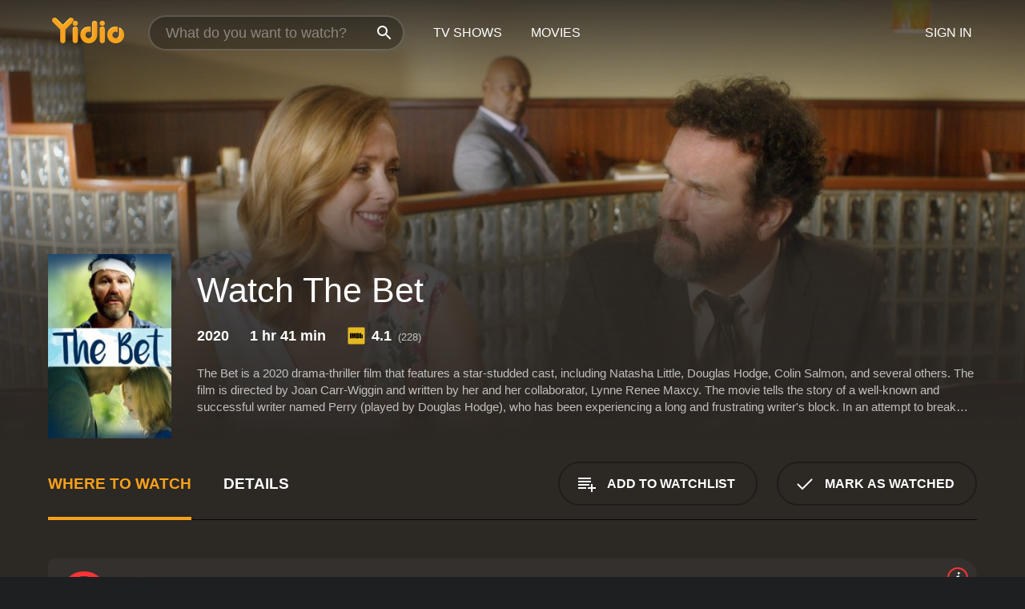

--- FILE ---
content_type: text/html; charset=UTF-8
request_url: https://www.yidio.com/movie/the-bet/222097
body_size: 10122
content:
<!doctype html>
<html  lang="en" xmlns:og="http://opengraphprotocol.org/schema/" xmlns:fb="http://www.facebook.com/2008/fbml">
<head prefix="og: http://ogp.me/ns# fb: http://ogp.me/ns/fb# video: http://ogp.me/ns/video#">
<title>Watch  The Bet Online | 2020 Movie | Yidio</title>
<meta charset="utf-8" />
<meta http-equiv="X-UA-Compatible" content="IE=edge,chrome=1" />
<meta name="description" content="Watch The Bet Online. The Bet the 2020 Movie, Trailers, Videos and more at Yidio." />
<meta name="viewport" content="width=device-width, initial-scale=1, minimum-scale=1" />

 
 


<link href="https://fonts.googleapis.com" rel="preconnect">

<link rel="icon" href="//cfm.yidio.com/favicon-16.png" sizes="16x16"/>
<link rel="icon" href="//cfm.yidio.com/favicon-32.png" sizes="32x32"/>
<link rel="icon" href="//cfm.yidio.com/favicon-96.png" sizes="96x96"/>
<link rel="icon" href="//cfm.yidio.com/favicon-128.png" sizes="128x128"/>
<link rel="icon" href="//cfm.yidio.com/favicon-192.png" sizes="192x192"/>
<link rel="icon" href="//cfm.yidio.com/favicon-228.png" sizes="228x228"/>
<link rel="shortcut icon" href="//cfm.yidio.com/favicon-196.png" sizes="196x196"/>
<link rel="apple-touch-icon" href="//cfm.yidio.com/favicon-152.png" sizes="152x152"/>
<link rel="apple-touch-icon" href="//cfm.yidio.com/favicon-180.png" sizes="180x180"/>

<link rel="alternate" href="android-app://com.yidio.androidapp/yidio/movie/222097" />
<link rel="alternate" href="ios-app://664306931/yidio/movie/222097" />


<link href="https://www.yidio.com/movie/the-bet/222097" rel="canonical" />
<meta property="og:title" content="The Bet"/> 
<meta property="og:url" content="https://www.yidio.com/movie/the-bet/222097"/> 
<meta property="og:image" content="//cfm.yidio.com/images/movie/222097/poster-180x270.jpg"/> 
<meta property="fb:app_id" content="54975784392"/> 
<meta property="og:description" content="The Bet is a 2020 drama-thriller film that features a star-studded cast, including Natasha Little, Douglas Hodge, Colin Salmon, and several others. Th..."/> 
<meta property="og:site_name" content="Yidio"/> 
<meta property="og:type" content="video.movie" /> 
<script async src="https://www.googletagmanager.com/gtag/js?id=G-6PLMJX58PB"></script>

<script>
    /* ==================
        Global variables
       ================== */

	
	var globals={};
    
	var page = 'redesign/movie';
	globals.page = 'redesign/movie';
	
	var _bt = '';
    var baseUrl = 'https://www.yidio.com/';
    var cdnBaseUrl = '//cfm.yidio.com/';
    var appUrl = 'yidio://top-picks';
    var country = 'US';
    var fbAppId = '';
    var fbAppPerms = 'email,public_profile';
    var premiumUser = '';
	var user_premium_channels  = [];
	var MAIN_RANDOM_VARIABLE = "";
	var overlay_timer = 1000;
	var overlay_position = 200;
	var new_question_ads = 0;
	var new_movie_ads = 0;
	var new_links_ads = 0;
	var new_show_dir_ads = 0;
	var new_movie_dir_ads = 0;
	var random_gv = '';
	var yzd = '692610638409';
	globals.header_t_source = '';
	globals.utm_source = '';
	globals.utm_medium = '';
	globals.utm_campaign = '';
	globals.utm_term = '';
	globals.utm_content = '';
	globals.pid = '';
	globals.title = 'The Bet';
    
	
	var src_tt = '1';
	
	
			globals.contentId = "222097";
				globals.header_all_utm_params = '';
					globals.link_id = "222097";
		
					

    /* =============================
        Initialize Google Analytics
       ============================= */
	
    window.dataLayer = window.dataLayer || []; function gtag() {dataLayer.push(arguments);}
	
    gtag('js', new Date());
	gtag('config', 'G-6PLMJX58PB');
    
    /* ==================
        GA Error logging
       ================== */
    
	window.onerror = function(message, file, line, col, error) {
		var gaCategory = 'Errors';
		if (typeof page != 'undefined' && page != '') gaCategory = 'Errors (' + page + ')';
		
		var url = window.location.href;
		var gaLabel = '[URL]: ' + url;
		if (file != '' && file != url) gaLabel += ' [File]: ' + file;
		if (error != 'undefined' && error != null) label += ' [Trace]: ' + error.stack;
		gaLabel += ' [User Agent]: ' + navigator.userAgent;
		
		gtag('event', '(' + line + '): ' + message, { 'event_category': gaCategory, 'event_label': gaLabel });
		console.log('[Error]: ' + message + ' ' + gaLabel);
	}
	
	/* =======================
	    Initialize Optimizely
	   ======================= */
    
    window['optimizely'] = window['optimizely'] || [];
    
	/* ===============================
	    Handle in-source image errors
	   =============================== */
	
	const onImgError = (event) => {
		event.target.classList.add('error');
	};
	
	const onImgLoad = (event) => {
		event.target.classList.add('loaded');
	};
	
    
	
			globals.user_id = 0;
	</script>




<script defer src="//cfm.yidio.com/redesign/js/main.js?version=188" crossorigin="anonymous"></script>

	<script defer src="//cfm.yidio.com/redesign/js/detail.js?version=58" crossorigin="anonymous"></script>









	<style>

		/* ========
		    Global
		   ======== */
		
		* {
			transition: none;
		}
		
		h1, h2, h3, h4, p, blockquote, figure, ol, ul {
			margin: 0;
			padding: 0;
		}
		
		a {
			color: inherit;
			transition-duration: 0;
		}
		
		a:visited {
			color: inherit;
		}
		
		a:not(.border), button, .button {
			color: inherit;
		}
		
		
		img[data-src],
		img[onerror] {
			opacity: 0;
		}
		
		img[onerror].loaded {
			opacity: 1;
		}
		
		img {
			max-width: 100%;
			height: auto;
		}
		
		button {
			background: none;
			border: 0;
			border-color: rgba(0,0,0,0);
			font: inherit;
			padding: 0;
		}
		
		main {
			padding-top: 82px;
		}
		
		body {
			opacity: 0;
			font: 16px/1 'Open Sans', sans-serif;
			font-weight: 400;
			margin: 0;
		}
		
		header {
			position: fixed;
			z-index: 50;
			width: 100%;
			height: 82px;
			box-sizing: border-box;
			color: white;
		}
		
		header nav {
			position: absolute;
			width: 100%;
			height: 100%;
			box-sizing: border-box;
			padding: 0 47px;
		}
		
		header nav li {
			height: 100%;
			position: relative;
			float: left;
		}
		
		header nav a {
			display: block;
			text-transform: uppercase;
			text-align: center;
			line-height: 82px;
			padding: 0 18px;
		}
		
		header nav li.selected a {
			color: #f9a11b;
		}
		
		header nav .logo svg {
			margin-top: 23px;
		}
		
		header nav .search {
			width: 320px;
			padding: 19px 0;
			margin: 0 18px 0 12px;
		}
		
		header nav .search .icon {
			position: absolute;
			top: 29px;
			right: 13px;
			z-index: 20;
			width: 24px;
			height: 24px;
		}
		
		header nav .search input {
			width: 100%;
			height: 44px;
			border: 0;
			box-sizing: border-box;
			font-size: 110%;
			font-weight: 300;
			margin-bottom: 18px;
		}
		
		header nav .account {
			position: absolute;
			right: 0;
		}
		
		header nav .account li {
			float: right;
		}
		
		header nav li.sign-in {
			margin-right: 48px;
		}
		
		header nav a .border {
			display: inline;
			border: 2px solid #f9a11b;
			padding: 6px 16px;
		}
		
		@media only screen and (min-width: 1920px) {
			
			.main-wrapper {
				max-width: 1920px;
				margin: 0 auto;
			}
			
		}
		
	</style>




	
		<style>

			/* ==============
			    Detail Pages
			   ============== */
			
			body {
				color: white;
			}
			
			.masthead {
				display: flex;
				flex-direction: column;
				justify-content: flex-end;
				position: relative;
				overflow: hidden;
				margin-top: -82px;
				padding-top: 82px;
				box-sizing: border-box;
				height: 76vh;
				max-height: 56.25vw;
				min-height: 450px;
				font-size: 1.2vw;
				color: white;
			}
			
			.masthead .background {
				display: block;
				position: absolute;
				top: 0;
				left: 0;
				width: 100%;
				height: 100%;
			}
			
			.masthead .content {
				display: flex;
				align-items: center;
				z-index: 10;
				padding: 10vw 60px 0 60px;
			}
			
			.masthead .poster {
				position: relative;
				flex-shrink: 0;
				margin-right: 2.5vw;
				height: 18vw;
				width: 12vw;
			}
			
			.masthead .details {
				padding: 2vw 0;
			}
			
			.masthead .details h1 {
				font-size: 280%;
				font-weight: 400;
				margin-top: -0.3vw;
			}
			
			.masthead .details .tagline {
				font-size: 160%;
				font-weight: 300;
				font-style: italic;
				margin-top: 1vw;
			}
			
			.masthead .details .attributes {
				display: flex;
				align-items: center;
				font-size: 120%;
				font-weight: 700;
				margin-top: 1.9vw;
			}
			
			.masthead .details .attributes li {
				display: flex;
				align-items: center;
				margin-right: 2.1vw;
			}
			
			.masthead .details .attributes .icon {
				width: 1.7vw;
				height: 1.7vw;
				margin-right: 0.6vw;
			}
			
			.masthead .details .description {
				display: -webkit-box;
				-webkit-box-orient: vertical;
				line-height: 1.4em;
				max-height: 4.2em;
				color: rgba(255,255,255,0.7);
				overflow: hidden;
				margin-top: 2vw;
				text-overflow: ellipsis;
			}
			
			nav.page {
				display: flex;
				margin: 12px 60px 48px 60px;
				border-bottom: 1px solid rgba(0,0,0,0.8);
				padding: 19px 0;
			}
			
			nav.page > div {
				display: flex;
				margin: -20px;
			}
			
			nav.page label {
				display: flex;
				align-items: center;
				margin: 0 20px;
				font-weight: 600;
				text-transform: uppercase;
			}
			
			nav.page .sections label {
				font-size: 120%;
			}
			
			input[name=section] {
				display: none;
			}
			
			input[name=section]:nth-child(1):checked ~ nav.page .sections label:nth-child(1),
			input[name=section]:nth-child(2):checked ~ nav.page .sections label:nth-child(2),
			input[name=section]:nth-child(3):checked ~ nav.page .sections label:nth-child(3) {
				color: #f9a11b;
				box-shadow: inset 0 -4px #f9a11b;
			}
			
			nav.page .actions {
				margin-left: auto;
				margin-right: -12px;
			}
			
			nav.page .button.border {
				margin: 18px 12px;
			}
			
			.page-content {
				display: flex;
				margin: 48px 60px;
			}
			
			.button.border {
				display: flex;
				align-items: center;
				text-transform: uppercase;
				font-weight: 600;
				border: 2px solid rgba(0,0,0,0.3);
				padding: 0 1vw;
			}
			
			.button.border .icon {
				display: flex;
				align-items: center;
				justify-content: center;
				width: 4vw;
				height: 4vw;
			}
			
			.episodes .seasons span {
				border: 2px solid rgba(0,0,0,0.3);
			}
			
			.episodes .seasons input.unavailable + span {
				color: rgba(255,255,255,0.2);
				background: rgba(0,0,0,0.3);
				border-color: rgba(0,0,0,0);
			}
			
			.episodes .seasons input:checked + span {
				color: rgba(0,0,0,0.8);
				background: #f9a11b;
				border-color: #f9a11b;
				cursor: default;
			}
			
			/* Display ads */
			
			.tt.display ins {
				display: block;
			}
			
			@media only screen and (min-width: 1025px) {
				.page-content .column:nth-child(2) .tt.display ins {
					width: 300px;
				}
			}
			
			@media only screen and (min-width: 1440px) {
				
				.masthead {
					font-size: 1.1em;
				}
				
				.masthead .content {
					padding: 144px 60px 0 60px;
				}
				
				.masthead .poster {
					margin-right: 36px;
					height: 270px;
					width: 180px;
				}
				
				.masthead .details {
					padding: 16px 0;
				}
				
				.masthead .details h1 {
					margin-top: -8px;
				}
				
				.masthead .details .tagline {
					margin-top: 16px;
				}
				
				.masthead .details .attributes {
					margin-top: 28px;
				}
				
				.masthead .details .attributes li {
					margin-right: 32px;
				}
				
				.masthead .details .attributes .icon {
					width: 24px;
					height: 24px;
					margin-right: 8px;
				}
				
				.masthead .details .attributes .imdb .count {
					font-size: 70%;
					font-weight: 400;
				}
				
				.masthead .details .description {
					max-width: 1200px;
					margin-top: 26px;
				}
				
				.button.border {
					padding: 0 16px;
				}
				
				.button.border .icon {
					width: 48px;
					height: 48px;
				}
				
			}
			
			@media only screen and (min-width: 1920px) {
				
				.masthead {
					max-height: 960px;
				}
				
			}

		</style>
	


<link rel="preload" href="https://fonts.googleapis.com/css?family=Open+Sans:300,400,600,700" media="print" onload="this.media='all'">

<link rel="stylesheet" href="//cfm.yidio.com/redesign/css/main.css?version=89" media="print" onload="this.media='all'">

	<link rel="stylesheet" href="//cfm.yidio.com/redesign/css/detail.css?version=29" media="print" onload="this.media='all'">
	<link rel="stylesheet" href="//cfm.yidio.com/mobile/css/video-js.css?version=2" media="print" onload="this.media='all'">




 
	<script>
		// Display page content when last CSS is loaded

		var css = document.querySelectorAll('link[rel=stylesheet]');
		var count = css.length;
		var lastCSS = css[count - 1];

		lastCSS.addEventListener('load', function() {
			document.querySelector('body').classList.add('css-loaded');
		});
	</script>



</head>
<body class="movie" >
		
	

			<div class="main-wrapper">
			  	<header  class="transparent" >
                <nav>
					<ul class="main">
						<li class="logo"> 
							<a href="https://www.yidio.com/" title="Yidio">
								<img srcset="//cfm.yidio.com/redesign/img/logo-topnav-1x.png 1x, //cfm.yidio.com/redesign/img/logo-topnav-2x.png 2x" width="90" height="32" alt="Yidio" />
							</a>
						</li>
						                            <li class="search">
                                <div class="icon"></div>
                                <input type="text" autocomplete="off" placeholder="What do you want to watch?"/>
                            </li>
                            <li class="tv-shows">
                                <div class="highlight"></div>
                                <a href="https://www.yidio.com/tv-shows">TV Shows</a>
                            </li>
                            <li class="movies">
                                <div class="highlight"></div>
                                <a href="https://www.yidio.com/movies">Movies</a>
                            </li>
                           
					</ul>
					<ul class="account">
                   						<li class="sign-in">
							<div class="sign-in-link">Sign In</div>
						</li>
						                     
					</ul>
				</nav>
			</header>
			            <main>

        		<!-- For pure CSS page section selecting -->
		<input type="radio" id="where-to-watch" name="section" value="where-to-watch" checked>
				<input type="radio" id="details" name="section" value="details">		
		<div class="masthead">
			<div class="content">
				<div class="poster movie">
                					<img src="//cfm.yidio.com/images/movie/222097/poster-180x270.jpg" srcset="//cfm.yidio.com/images/movie/222097/poster-180x270.jpg 1x, //cfm.yidio.com/images/movie/222097/poster-360x540.jpg 2x" alt="The Bet" crossOrigin="anonymous"/>
				                </div>
				<div class="details">
					<h1>Watch The Bet</h1>
										                    <ul class="attributes">
												<li>2020</li>						<li>1 hr 41 min</li>						<li class="imdb">
							<svg class="icon" xmlns="http://www.w3.org/2000/svg" xmlns:xlink="http://www.w3.org/1999/xlink" width="24" height="24" viewBox="0 0 24 24"><path d="M0 0h24v24H0z" fill="rgba(0,0,0,0)"/><path d="M21.946.5H2.054A1.65 1.65 0 0 0 .501 2.029L.5 21.946a1.64 1.64 0 0 0 1.491 1.551.311.311 0 0 0 .043.003h19.932a.396.396 0 0 0 .042-.002 1.65 1.65 0 0 0 1.492-1.637V2.14A1.648 1.648 0 0 0 21.982.502L21.946.5z" fill="#e5b922"/><path d="M3.27 8.416h1.826v7.057H3.27zm5.7 0l-.42 3.3-.48-3.3H5.713v7.057H7.3l.006-4.66.67 4.66h1.138l.643-4.763v4.763h1.592V8.416zm5.213 7.057a5.116 5.116 0 0 0 .982-.071 1.18 1.18 0 0 0 .546-.254.924.924 0 0 0 .311-.5 5.645 5.645 0 0 0 .098-1.268v-2.475a8.333 8.333 0 0 0-.071-1.345 1.224 1.224 0 0 0-.3-.617 1.396 1.396 0 0 0-.715-.404 7.653 7.653 0 0 0-1.696-.123h-1.365v7.057zm.02-5.783a.273.273 0 0 1 .136.195 3.079 3.079 0 0 1 .033.617v2.736a2.347 2.347 0 0 1-.091.858c-.06.1-.22.163-.48.163V9.625a.839.839 0 0 1 .404.066zm2.535-1.274v7.057h1.645l.1-.448a1.528 1.528 0 0 0 .494.41 1.658 1.658 0 0 0 .649.13 1.209 1.209 0 0 0 .747-.227 1.007 1.007 0 0 0 .402-.539 4.108 4.108 0 0 0 .085-.943v-1.982a6.976 6.976 0 0 0-.033-.832.988.988 0 0 0-.163-.402.967.967 0 0 0-.409-.319 1.673 1.673 0 0 0-.631-.111 1.842 1.842 0 0 0-.656.123 1.556 1.556 0 0 0-.487.383v-2.3zm2.372 5.35a2.417 2.417 0 0 1-.052.643c-.032.1-.18.137-.292.137a.212.212 0 0 1-.214-.129 1.818 1.818 0 0 1-.058-.598v-1.87a2.042 2.042 0 0 1 .052-.598.204.204 0 0 1 .208-.117c.1 0 .26.04.298.137a1.775 1.775 0 0 1 .059.578z" fill="#010101"/></svg>
							<div class="score">4.1<span class="count">&nbsp;&nbsp;(228)</span></div>
						</li>											</ul>
                    										<div class="description">
						<div class="container"><p>The Bet is a 2020 drama-thriller film that features a star-studded cast, including Natasha Little, Douglas Hodge, Colin Salmon, and several others. The film is directed by Joan Carr-Wiggin and written by her and her collaborator, Lynne Renee Maxcy. The movie tells the story of a well-known and successful writer named Perry (played by Douglas Hodge), who has been experiencing a long and frustrating writer's block. In an attempt to break free from this rut, Perry makes a bet with his friend, the wealthy and influential banker, Bernard (played by Colin Salmon). Perry bets Bernard that he can write a best-selling novel within 24 hours, using only the first line and the last line of a random book Bernard picks up from the shelf.</p><p>Bernard starts the clock as Perry begins to work tirelessly, fueled by coffee and cigarettes, attempting to complete the task at hand. However, as time passes, Perry begins to unravel, and the pressure and stress of the bet take their toll on him. The story unfolds in real-time, as we witness Perry's struggles in trying to turn his idea into a best-seller within the given time, and the psychological twists and turns that come with it.</p><p>Meanwhile, we are introduced to Perry's wife, Desi (played by Natasha Little), who is going through her own personal and professional struggles. She runs a shelter for abused women and children, which is in dire need of financial assistance to keep going. Desi is a complex character who is both strong and vulnerable at the same time, and her story becomes intertwined with Perry's as the movie progresses.</p><p>The Bet is a tense, psychological thriller that keeps you on the edge of your seat, wondering if Perry will be able to complete his challenge or if the pressure will become too much for him. The movie explores themes of ambition, obsession, and betrayal, as well as the cost of success and the sacrifices we make to achieve it.</p><p>The performances of the cast are stellar, with Natasha Little giving a standout performance as Desi, a woman who is determined to make a difference in the world despite the obstacles in her path. Colin Salmon is also excellent as the charismatic and manipulative Bernard, who is willing to do whatever it takes to win the bet.</p><p>Douglas Hodge is impressive as Perry, portraying the character's struggle with writer's block and his desperation to break free from it convincingly. The unfolding of his mental state throughout the movie is both gripping and at times unsettling.</p><p>Overall, The Bet is a well-crafted film that combines excellent performances, a taut script, and skilled direction to create a gripping and thrilling movie experience. It is a thought-provoking exploration of ambition and success that will keep you engaged from start to finish.</p>
						<p>
                       	The Bet is a 2020 comedy with a runtime of 1 hour and 41 minutes. 
                        It has received mostly poor reviews from critics and viewers, who have given it an IMDb score of 4.1.                    	</p>						</div>
					</div>
									</div>
			</div>
			<div class="background ">				<img src="//cfm.yidio.com/images/movie/222097/backdrop-1280x720.jpg" width="100%" alt="The Bet" crossOrigin="anonymous"/>			</div>
		</div>
		
		<nav class="page">
			<div class="sections">
				<label for="where-to-watch">Where to Watch</label>
								<label for="details">Details</label>			</div>
			<div class="actions">
				<button type="button" class="button border action watchlist" data-type="movie" data-id="222097">
					<div class="icon"></div>
					<div class="label">Add to Watchlist</div>
				</button>
				<button type="button" class="button border action watched" data-type="movie" data-id="222097">
					<div class="icon"></div>
					<div class="label">Mark as Watched</span>
				</button>
			</div>
		</nav>
		
		<div class="page-content">
			<div class="column">
				<section class="where-to-watch">
					
                    
					                    				<div class="sources movie">
			<a href="https://www.yidio.com/movie/the-bet/222097/watch/1159771046?source_order=1&total_sources=152,19,16,277" target="_blank"  class="source provider-152" data-name="Tubi TV" data-provider-id="152" data-provider-domain="tubitv.com" data-signup-url="" data-type="free">
								<div class="play-circle" style="border-color:#fb3336"></div>
								<div class="content">
								<div class="logo">
									<img class="primary" src="[data-uri]" data-src="//cfm.yidio.com/mobile/img/sources/152/logo-180h.png" alt="Tubi TV"/>
									
								</div>
								<div class="label">Totally Free!</div>
								</div>
								<button type="button" class="icons" aria-label="source info">
								<div class="icon info" style="border-color:#fb3336"></div>
							</button>
							</a><a href="https://www.yidio.com/movie/the-bet/222097/watch/1194492421?source_order=2&total_sources=152,19,16,277&ct=p3" target="_self"  class="source provider-19" data-name="Apple TV Store" data-provider-id="19" data-provider-domain="itunes.com" data-signup-url="/outgoing/apple-deep?from=mobile&device=pc&ad_placement=source overlay&ad_placement=source overlay&source_order=2&total_sources=152,19,16,277" data-type="pay">
								<div class="play-circle" style="border-color:#43d1f7"></div>
								<div class="content">
								<div class="logo">
									<img class="primary" src="[data-uri]" data-src="//cfm.yidio.com/mobile/img/sources/19/logo-180h.png" alt="Apple TV Store"/>
									
								</div>
								<div class="label">Rent from $3.99 / Own from $9.99</div>
								</div>
								<button type="button" class="icons" aria-label="source info">
								<div class="icon info" style="border-color:#43d1f7"></div>
							</button>
							</a><a href="https://www.yidio.com/movie/the-bet/222097/watch/1713771398?type=1&from1=mobile&device=pc&source_order=3&total_sources=152,19,16,277" target="_blank"  class="source provider-16" data-name="Amazon" data-provider-id="16" data-provider-domain="amazon.com" data-signup-url="" data-type="pay">
								<div class="play-circle" style="border-color:#8dc03d"></div>
								<div class="content">
								<div class="logo">
									<img class="primary" src="[data-uri]" data-src="//cfm.yidio.com/mobile/img/sources/16/logo-180h.png" alt="Amazon"/>
									
								</div>
								<div class="label">Own from $6.99</div>
								</div>
								<button type="button" class="icons" aria-label="source info">
								<div class="icon info" style="border-color:#8dc03d"></div>
							</button>
							</a><a href="https://www.yidio.com/movie/the-bet/222097/watch/1618764701?source_order=4&total_sources=152,19,16,277" target="_blank"  class="source provider-277" data-name="Vudu Free" data-provider-id="277" data-provider-domain="linksynergy.com" data-signup-url="" data-type="free">
								<div class="play-circle" style="border-color:#007fd5"></div>
								<div class="content">
								<div class="logo">
									<img class="primary" src="[data-uri]" data-src="//cfm.yidio.com/mobile/img/sources/277/logo-180h.png" alt="Vudu Free"/>
									
								</div>
								<div class="label">Totally Free!</div>
								</div>
								<button type="button" class="icons" aria-label="source info">
								<div class="icon info" style="border-color:#007fd5"></div>
							</button>
							</a>
			</div>
                    				</section>
				                				<section class="details">
					                    <div class="description">
						<div class="name">Description</div>
						<div class="value"></div>
					</div>
												<div class="where-to-watch">
							<div class="name">Where to Watch The Bet</div>
							<div class="value">
							The Bet is available to watch  free on Tubi TV and Vudu Free. It's also available to stream, download and buy on demand at Apple TV Store and Amazon. Some platforms allow you to rent The Bet for a limited time or purchase the movie and download it to your device. 
														</div>
						</div>
											                    					<ul class="links">
						                        <li>
							<div class="name">Genres</div>
							<div class="value">
								<a href="https://www.yidio.com/movies/comedy" title="Comedy">Comedy</a> <a href="https://www.yidio.com/movies/drama" title="Drama">Drama</a> 
							</div>
						</li>
                                                						<li>
							<div class="name">Cast</div>
							<div class="value">
								<div>Natasha Little</div><div>Douglas Hodge</div><div>Colin Salmon</div>
							</div>
						</li>
                                                						<li>
							<div class="name">Director</div>
							<div class="value">
								<div>Joan Carr-Wiggin</div>
							</div>
						</li>
                        					</ul>
                    										<ul class="attributes">
						                        <li>
							<div class="name">Release Date</div>
							<div class="value">2020</div>
						</li>
                        						                        						<li>
							<div class="name">Runtime</div>
							<div class="value">1 hr 41 min</div>
						</li>
                                                                       						<li>
							<div class="name">IMDB Rating</div>
							<div class="value">4.1<span class="count">&nbsp;&nbsp;(228)</span></div>
						</li>
                        											</ul>
                    				</section>
                			</div>
            		</div>
				<div class="browse-sections recommendations">
			            <section>
				<div class="title">Stream Movies Like The Bet</div>
				<div class="slideshow poster-slideshow">
					<a class="movie" href="https://www.yidio.com/movie/mean-girls/22118">
								<div class="poster"><img class="poster" loading="lazy" src="//cfm.yidio.com/images/movie/22118/poster-193x290.jpg" width="100%" alt=""></div>
								<div class="content"><div class="title">Mean Girls</div></div>
							</a><a class="movie" href="https://www.yidio.com/movie/the-greatest-beer-run-ever/238105">
								<div class="poster"><img class="poster" loading="lazy" src="//cfm.yidio.com/images/movie/238105/poster-193x290.jpg" width="100%" alt=""></div>
								<div class="content"><div class="title">The Greatest Beer Run Ever</div></div>
							</a><a class="movie" href="https://www.yidio.com/movie/this-christmas/27482">
								<div class="poster"><img class="poster" loading="lazy" src="//cfm.yidio.com/images/movie/27482/poster-193x290.jpg" width="100%" alt=""></div>
								<div class="content"><div class="title">This Christmas</div></div>
							</a><a class="movie" href="https://www.yidio.com/movie/come-from-away/230921">
								<div class="poster"><img class="poster" loading="lazy" src="//cfm.yidio.com/images/movie/230921/poster-193x290.jpg" width="100%" alt=""></div>
								<div class="content"><div class="title">Come From Away</div></div>
							</a><a class="movie" href="https://www.yidio.com/movie/bad-santa/20308">
								<div class="poster"><img class="poster" loading="lazy" src="//cfm.yidio.com/images/movie/20308/poster-193x290.jpg" width="100%" alt=""></div>
								<div class="content"><div class="title">Bad Santa</div></div>
							</a><a class="movie" href="https://www.yidio.com/movie/cha-cha-real-smooth/236386">
								<div class="poster"><img class="poster" loading="lazy" src="//cfm.yidio.com/images/movie/236386/poster-193x290.jpg" width="100%" alt=""></div>
								<div class="content"><div class="title">Cha Cha Real Smooth</div></div>
							</a><a class="movie" href="https://www.yidio.com/movie/80-for-brady/240142">
								<div class="poster"><img class="poster" loading="lazy" src="//cfm.yidio.com/images/movie/240142/poster-193x290.jpg" width="100%" alt=""></div>
								<div class="content"><div class="title">80 for Brady</div></div>
							</a><a class="movie" href="https://www.yidio.com/movie/the-best-christmas-pageant-ever/252940">
								<div class="poster"><img class="poster" loading="lazy" src="//cfm.yidio.com/images/movie/252940/poster-193x290.jpg" width="100%" alt=""></div>
								<div class="content"><div class="title">The Best Christmas Pageant Ever</div></div>
							</a><a class="movie" href="https://www.yidio.com/movie/diary-of-a-mad-black-woman/23094">
								<div class="poster"><img class="poster" loading="lazy" src="//cfm.yidio.com/images/movie/23094/poster-193x290.jpg" width="100%" alt=""></div>
								<div class="content"><div class="title">Diary of a Mad Black Woman</div></div>
							</a><a class="movie" href="https://www.yidio.com/movie/green-book/159375">
								<div class="poster"><img class="poster" loading="lazy" src="//cfm.yidio.com/images/movie/159375/poster-193x290.jpg" width="100%" alt=""></div>
								<div class="content"><div class="title">Green Book</div></div>
							</a>
				</div>
			</section>
						            <section><div class="title">Top Movies</div>
						<div class="slideshow poster-slideshow">
						<a class="movie" href="https://www.yidio.com/movie/mean-girls/22118">
								<div class="poster"><img class="poster" loading="lazy" src="//cfm.yidio.com/images/movie/22118/poster-193x290.jpg" width="100%" alt=""></div>
								<div class="content"><div class="title">Mean Girls</div></div>
							</a><a class="movie" href="https://www.yidio.com/movie/the-sound-of-music/1850">
								<div class="poster"><img class="poster" loading="lazy" src="//cfm.yidio.com/images/movie/1850/poster-193x290.jpg" width="100%" alt=""></div>
								<div class="content"><div class="title">The Sound of Music</div></div>
							</a><a class="movie" href="https://www.yidio.com/movie/its-a-wonderful-life/59024">
								<div class="poster"><img class="poster" loading="lazy" src="//cfm.yidio.com/images/movie/59024/poster-193x290.jpg" width="100%" alt=""></div>
								<div class="content"><div class="title">It's a Wonderful Life</div></div>
							</a><a class="movie" href="https://www.yidio.com/movie/john-wick/46767">
								<div class="poster"><img class="poster" loading="lazy" src="//cfm.yidio.com/images/movie/46767/poster-193x290.jpg" width="100%" alt=""></div>
								<div class="content"><div class="title">John Wick</div></div>
							</a><a class="movie" href="https://www.yidio.com/movie/titanic/15722">
								<div class="poster"><img class="poster" loading="lazy" src="//cfm.yidio.com/images/movie/15722/poster-193x290.jpg" width="100%" alt=""></div>
								<div class="content"><div class="title">Titanic</div></div>
							</a><a class="movie" href="https://www.yidio.com/movie/twilight/29116">
								<div class="poster"><img class="poster" loading="lazy" src="//cfm.yidio.com/images/movie/29116/poster-193x290.jpg" width="100%" alt=""></div>
								<div class="content"><div class="title">Twilight</div></div>
							</a><a class="movie" href="https://www.yidio.com/movie/harry-potter-and-the-sorcerers-stone/18564">
								<div class="poster"><img class="poster" loading="lazy" src="//cfm.yidio.com/images/movie/18564/poster-193x290.jpg" width="100%" alt=""></div>
								<div class="content"><div class="title">Harry Potter and the Sorcerer's Stone</div></div>
							</a><a class="movie" href="https://www.yidio.com/movie/it/63837">
								<div class="poster"><img class="poster" loading="lazy" src="//cfm.yidio.com/images/movie/63837/poster-193x290.jpg" width="100%" alt=""></div>
								<div class="content"><div class="title">It</div></div>
							</a><a class="movie" href="https://www.yidio.com/movie/the-hunger-games/32213">
								<div class="poster"><img class="poster" loading="lazy" src="//cfm.yidio.com/images/movie/32213/poster-193x290.jpg" width="100%" alt=""></div>
								<div class="content"><div class="title">The Hunger Games</div></div>
							</a><a class="movie" href="https://www.yidio.com/movie/how-the-grinch-stole-christmas/62432">
								<div class="poster"><img class="poster" loading="lazy" src="//cfm.yidio.com/images/movie/62432/poster-193x290.jpg" width="100%" alt=""></div>
								<div class="content"><div class="title">How the Grinch Stole Christmas</div></div>
							</a><a class="movie" href="https://www.yidio.com/movie/the-housemaid/31437">
								<div class="poster"><img class="poster" loading="lazy" src="//cfm.yidio.com/images/movie/31437/poster-193x290.jpg" width="100%" alt=""></div>
								<div class="content"><div class="title">The Housemaid</div></div>
							</a><a class="movie" href="https://www.yidio.com/movie/uncut-gems/211660">
								<div class="poster"><img class="poster" loading="lazy" src="//cfm.yidio.com/images/movie/211660/poster-193x290.jpg" width="100%" alt=""></div>
								<div class="content"><div class="title">Uncut Gems</div></div>
							</a>
						</div></section><section><div class="title">Also directed by Joan Carr-Wiggin</div>
						<div class="slideshow poster-slideshow">
						<a class="movie" href="https://www.yidio.com/movie/happily-ever-after/68733">
								<div class="poster"><img class="poster" loading="lazy" src="//cfm.yidio.com/images/movie/68733/poster-193x290.jpg" width="100%" alt=""></div>
								<div class="content"><div class="title">Happily Ever After</div></div>
							</a><a class="movie" href="https://www.yidio.com/movie/honeymoon/37849">
								<div class="poster"><img class="poster" loading="lazy" src="//cfm.yidio.com/images/movie/37849/poster-193x290.jpg" width="100%" alt=""></div>
								<div class="content"><div class="title">Honeymoon</div></div>
							</a><a class="movie" href="https://www.yidio.com/movie/if-i-were-you/39647">
								<div class="poster"><img class="poster" loading="lazy" src="//cfm.yidio.com/images/movie/39647/poster-193x290.jpg" width="100%" alt=""></div>
								<div class="content"><div class="title">If I Were You</div></div>
							</a><a class="movie" href="https://www.yidio.com/movie/auld-lang-syne/256125">
								<div class="poster"><img class="poster" loading="lazy" src="//cfm.yidio.com/images/movie/256125/poster-193x290.jpg" width="100%" alt=""></div>
								<div class="content"><div class="title">Auld Lang Syne</div></div>
							</a><a class="movie" href="https://www.yidio.com/movie/a-grand-romantic-gesture/234771">
								<div class="poster"><img class="poster" loading="lazy" src="//cfm.yidio.com/images/movie/234771/poster-193x290.jpg" width="100%" alt=""></div>
								<div class="content"><div class="title">A Grand Romantic Gesture</div></div>
							</a><a class="movie" href="https://www.yidio.com/movie/getting-to-know-you/226623">
								<div class="poster"><img class="poster" loading="lazy" src="//cfm.yidio.com/images/movie/226623/poster-193x290.jpg" width="100%" alt=""></div>
								<div class="content"><div class="title">Getting to Know You</div></div>
							</a><a class="movie" href="https://www.yidio.com/movie/better-days/246091">
								<div class="poster"><img class="poster" loading="lazy" src="//cfm.yidio.com/images/movie/246091/poster-193x290.jpg" width="100%" alt=""></div>
								<div class="content"><div class="title">Better Days</div></div>
							</a>
						</div></section><section><div class="title">Also starring Natasha Little</div>
						<div class="slideshow poster-slideshow">
						<a class="movie" href="https://www.yidio.com/movie/another-life/18249">
								<div class="poster"><img class="poster" loading="lazy" src="//cfm.yidio.com/images/movie/18249/poster-193x290.jpg" width="100%" alt=""></div>
								<div class="content"><div class="title">Another Life</div></div>
							</a><a class="movie" href="https://www.yidio.com/movie/getting-to-know-you/226623">
								<div class="poster"><img class="poster" loading="lazy" src="//cfm.yidio.com/images/movie/226623/poster-193x290.jpg" width="100%" alt=""></div>
								<div class="content"><div class="title">Getting to Know You</div></div>
							</a>
						</div></section><section><div class="title">Also starring Douglas Hodge</div>
						<div class="slideshow poster-slideshow">
						<a class="movie" href="https://www.yidio.com/show/watergate">
							<div class="poster"><img class="poster" loading="lazy" src="//cfm.yidio.com/images/tv/49887/poster-193x290.jpg" alt="" width="100%"></div>
							<div class="content"><div class="title">Watergate</div></div>
						</a><a class="movie" href="https://www.yidio.com/movie/it-might-be-you/231042">
						<div class="poster"><img class="poster" loading="lazy" src="//cfm.yidio.com/images/movie/231042/poster-193x290.jpg" width="100%" alt=""></div>
						<div class="content"><div class="title">It Might Be You</div></div>
						</a><a class="movie" href="https://www.yidio.com/movie/middlemarch/13665">
						<div class="poster"><img class="poster" loading="lazy" src="//cfm.yidio.com/images/movie/13665/poster-193x290.jpg" width="100%" alt=""></div>
						<div class="content"><div class="title">Middlemarch</div></div>
						</a><a class="movie" href="https://www.yidio.com/show/middlemarch">
							<div class="poster"><img class="poster" loading="lazy" src="//cfm.yidio.com/images/tv/7468/poster-193x290.jpg" alt="" width="100%"></div>
							<div class="content"><div class="title">Middlemarch</div></div>
						</a>
						</div></section>
		</div>
        </main>
        <footer>
      <div class="links">
        <nav class="main">
          <ul class="first-line">
            <li><a href="https://www.yidio.com/">Home</a></li>
            <li><a href="https://www.yidio.com/tv-shows">Top Shows</a></li>
            <li><a href="https://www.yidio.com/movies">Top Movies</a></li>
            <li><a href="https://help.yidio.com/support/home" rel="noopener noreferrer">Help</a></li>
            <li><a href="https://www.yidio.com/app/">Download App</a></li>
            <li><a href="https://www.yidio.com/aboutus">About</a></li>	
            <li><a href="https://www.yidio.com/jobs">Careers</a></li>
          </ul>
          <ul class="second-line">
            <li><span>&copy; 2026 Yidio LLC</span></li>
            <li><a href="https://www.yidio.com/privacy">Privacy Policy</a></li>
            <li><a href="https://www.yidio.com/tos">Terms of Use</a></li>
            <li><a href="https://www.yidio.com/tos#copyright">DMCA</a></li>
          </ul>
        </nav>
        <nav class="social">
          <ul>
            <li><a class="facebook" title="Facebook" href="https://www.facebook.com/Yidio" target="_blank" rel="noopener noreferrer"></a></li>
            <li><a class="twitter" title="Twitter" href="https://twitter.com/yidio" target="_blank" rel="noopener noreferrer"></a></li>
          </ul>
        </nav>
      </div>
    </footer>
        
    </div>
    
        
    <script type="application/ld+json">
{
  "@context": "http://schema.org",
  "@type": "Movie",
  "name": "The Bet",
  "url": "https://www.yidio.com/movie/the-bet/222097",
  "image": "https://cfm.yidio.com/images/movie/222097/poster-180x270.jpg",
  "description": "The Bet is a 2020 drama-thriller film that features a star-studded cast, including Natasha Little, Douglas Hodge, Colin Salmon, and several others. The film is directed by Joan Carr-Wiggin and written by her and her collaborator, Lynne Renee Maxcy. The movie tells the story of a well-known and successful writer named Perry (played by Douglas Hodge), who has been experiencing a long and frustrating writer's block. In an attempt to break free from this rut, Perry makes a bet with his friend, the wealthy and influential banker, Bernard (played by Colin Salmon). Perry bets Bernard that he can write a best-selling novel within 24 hours, using only the first line and the last line of a random book Bernard picks up from the shelf.Bernard starts the clock as Perry begins to work tirelessly, fueled by coffee and cigarettes, attempting to complete the task at hand. However, as time passes, Perry begins to unravel, and the pressure and stress of the bet take their toll on him. The story unfolds in real-time, as we witness Perry's struggles in trying to turn his idea into a best-seller within the given time, and the psychological twists and turns that come with it.Meanwhile, we are introduced to Perry's wife, Desi (played by Natasha Little), who is going through her own personal and professional struggles. She runs a shelter for abused women and children, which is in dire need of financial assistance to keep going. Desi is a complex character who is both strong and vulnerable at the same time, and her story becomes intertwined with Perry's as the movie progresses.The Bet is a tense, psychological thriller that keeps you on the edge of your seat, wondering if Perry will be able to complete his challenge or if the pressure will become too much for him. The movie explores themes of ambition, obsession, and betrayal, as well as the cost of success and the sacrifices we make to achieve it.The performances of the cast are stellar, with Natasha Little giving a standout performance as Desi, a woman who is determined to make a difference in the world despite the obstacles in her path. Colin Salmon is also excellent as the charismatic and manipulative Bernard, who is willing to do whatever it takes to win the bet.Douglas Hodge is impressive as Perry, portraying the character's struggle with writer's block and his desperation to break free from it convincingly. The unfolding of his mental state throughout the movie is both gripping and at times unsettling.Overall, The Bet is a well-crafted film that combines excellent performances, a taut script, and skilled direction to create a gripping and thrilling movie experience. It is a thought-provoking exploration of ambition and success that will keep you engaged from start to finish.",
  "dateCreated": "2020"
  ,"genre":["Comedy","Drama"]
  ,"contentRating": "",
  "duration": "1 hr 41 min",
  "inLanguage": ""
  ,"aggregateRating":[{
  	"@type":"AggregateRating",
		"ratingCount": "228",
		"ratingValue":	"4.1",
		"bestRating": "10",
		"worstRating": "0"	
  }]
  ,"actor": [{"@type":"Person","name": "Natasha Little"},{"@type":"Person","name": " Douglas Hodge"},{"@type":"Person","name": " Colin Salmon"}]
  ,"productionCompany": [{"@type":"Organization","name": ""}]
  ,"director": [{"@type":"Person","name": "Joan Carr-Wiggin"}]
  
  
}
</script>
    <script type="application/ld+json">
{
"@context": "https://schema.org",
"@type": "BreadcrumbList",
"itemListElement": [{
"@type": "ListItem",
"position": 1,
"item": {
"@id": "https://www.yidio.com/",
"name": "Home"
}
},{
"@type": "ListItem",
"position": 2,
"item": {
"@id": "https://www.yidio.com/movies/",
"name": "Movies"
}
},{
"@type": "ListItem",
"position": 3,
"item": {
"name": "The Bet"
}
}]
}
</script>
     
    <!-- Facebook Pixel Code -->
    <script>
    !function(f,b,e,v,n,t,s){if(f.fbq)return;n=f.fbq=function(){n.callMethod?
    n.callMethod.apply(n,arguments):n.queue.push(arguments)};if(!f._fbq)f._fbq=n;
    n.push=n;n.loaded=!0;n.version='2.0';n.queue=[];t=b.createElement(e);t.async=!0;
    t.src=v;s=b.getElementsByTagName(e)[0];s.parentNode.insertBefore(t,s)}(window,
    document,'script','https://connect.facebook.net/en_US/fbevents.js');
    fbq('init', '772716306073427'); // Insert your pixel ID here.
    fbq('track', 'PageView');
    </script>
    <noscript><img height="1" width="1" style="display:none"
    src="https://www.facebook.com/tr?id=772716306073427&ev=PageView&noscript=1"
    /></noscript>
    <!-- DO NOT MODIFY -->
    <!-- End Facebook Pixel Code -->
    
          
        <!-- Reddit Pixel -->
        <script>
        !function(w,d){if(!w.rdt){var p=w.rdt=function(){p.sendEvent?p.sendEvent.apply(p,arguments):p.callQueue.push(arguments)};p.callQueue=[];var t=d.createElement("script");t.src="https://www.redditstatic.com/ads/pixel.js",t.async=!0;var s=d.getElementsByTagName("script")[0];s.parentNode.insertBefore(t,s)}}(window,document);rdt('init','t2_g3y337j');rdt('track', 'PageVisit');
        </script>
        <!-- DO NOT MODIFY UNLESS TO REPLACE A USER IDENTIFIER -->
        <!-- End Reddit Pixel -->
      
        </body>
</html>
